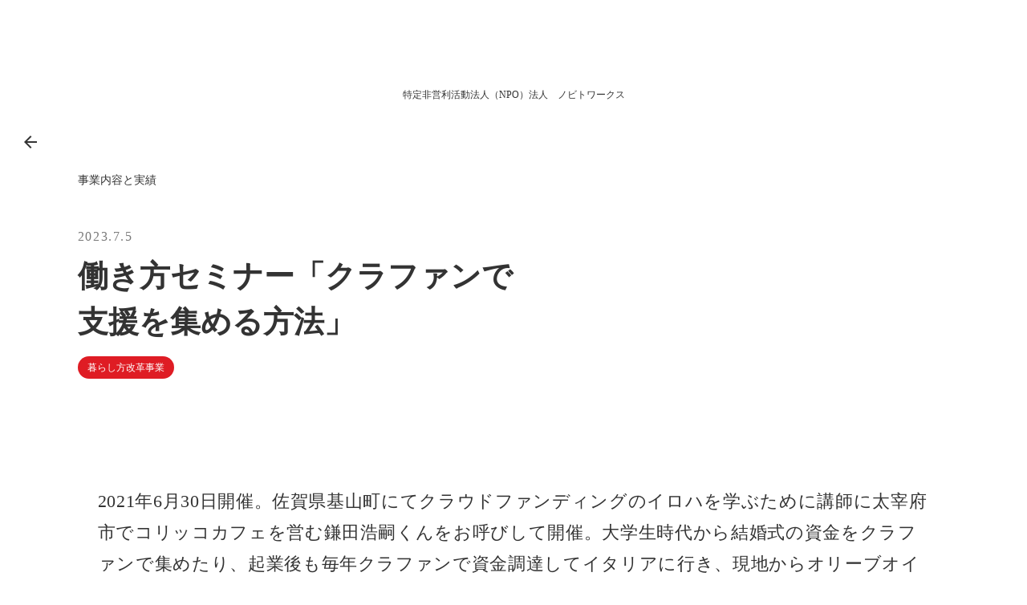

--- FILE ---
content_type: text/html;charset=utf-8
request_url: https://nobitoworks.com/report/%E5%83%8D%E3%81%8D%E6%96%B9%E3%82%BB%E3%83%9F%E3%83%8A%E3%83%BC_%E3%82%AF%E3%83%A9%E3%83%95%E3%82%A1%E3%83%B3%E3%81%A7%E6%94%AF%E6%8F%B4%E3%82%92%E9%9B%86%E3%82%81%E3%82%8B%E6%96%B9%E6%B3%95
body_size: 35240
content:
<!DOCTYPE html>
<html lang="ja">
<head><meta charset="utf-8">
<meta name="viewport" content="width=device-width, initial-scale=1">
<title>NPO法人ノビトワークス｜働き方セミナー「クラファンで支援を集める方法」 </title>
<link rel="preconnect" href="https://fonts.gstatic.com" crossorigin>
<meta name="generator" content="Studio.Design">
<meta name="robots" content="all">
<meta property="og:site_name" content="アソビにマジメに（遊びやすい世の中を作るために活動中）｜NPO法人ノビトワークス">
<meta property="og:title" content="NPO法人ノビトワークス｜働き方セミナー「クラファンで支援を集める方法」 ">
<meta property="og:image" content="https://storage.googleapis.com/studio-cms-assets/projects/d7WlEP0QOV/s-920x450_v-fs_webp_6338690c-4cc6-4cb1-87ad-850aa389a5a2.png">
<meta property="og:description" content="特定非営利活動法人（NPO法人）ノビトワークスは、「アソビに、マジメに。」をキャッチコピーに、理事長・遊び学者原田光を中心に九州各地で遊びをつくる非営利団体。みんなが毎日を楽しく過ごせるように遊びの価値を高め、遊びやすい世の中を作るために活動中。2023年現在、九州5県13人のメンバーが在籍。">
<meta property="og:type" content="website">
<meta name="description" content="特定非営利活動法人（NPO法人）ノビトワークスは、「アソビに、マジメに。」をキャッチコピーに、理事長・遊び学者原田光を中心に九州各地で遊びをつくる非営利団体。みんなが毎日を楽しく過ごせるように遊びの価値を高め、遊びやすい世の中を作るために活動中。2023年現在、九州5県13人のメンバーが在籍。">
<meta property="twitter:card" content="summary_large_image">
<meta property="twitter:image" content="https://storage.googleapis.com/studio-cms-assets/projects/d7WlEP0QOV/s-920x450_v-fs_webp_6338690c-4cc6-4cb1-87ad-850aa389a5a2.png">
<meta name="apple-mobile-web-app-title" content="NPO法人ノビトワークス｜働き方セミナー「クラファンで支援を集める方法」 ">
<meta name="format-detection" content="telephone=no,email=no,address=no">
<meta name="chrome" content="nointentdetection">
<meta name="google-site-verification" content="cQs77gfUkwXyJPLFuKNQxiPGKf__HXuH6b2HuZFm1Ks">
<meta property="og:url" content="/report/%E5%83%8D%E3%81%8D%E6%96%B9%E3%82%BB%E3%83%9F%E3%83%8A%E3%83%BC_%E3%82%AF%E3%83%A9%E3%83%95%E3%82%A1%E3%83%B3%E3%81%A7%E6%94%AF%E6%8F%B4%E3%82%92%E9%9B%86%E3%82%81%E3%82%8B%E6%96%B9%E6%B3%95">
<link rel="icon" type="image/png" href="https://storage.googleapis.com/production-os-assets/assets/ceed47a0-0266-4d94-a276-e8995d87c0e2" data-hid="2c9d455">
<link rel="apple-touch-icon" type="image/png" href="https://storage.googleapis.com/production-os-assets/assets/ceed47a0-0266-4d94-a276-e8995d87c0e2" data-hid="74ef90c"><link rel="modulepreload" as="script" crossorigin href="/_nuxt/entry.6ff6dd05.js"><link rel="preload" as="style" href="/_nuxt/entry.ccdb2b3a.css"><link rel="prefetch" as="image" type="image/svg+xml" href="/_nuxt/close_circle.c7480f3c.svg"><link rel="prefetch" as="image" type="image/svg+xml" href="/_nuxt/round_check.0ebac23f.svg"><link rel="prefetch" as="script" crossorigin href="/_nuxt/LottieRenderer.2f6113cb.js"><link rel="prefetch" as="script" crossorigin href="/_nuxt/error-404.7bb191e8.js"><link rel="prefetch" as="script" crossorigin href="/_nuxt/error-500.61ef65d6.js"><link rel="stylesheet" href="/_nuxt/entry.ccdb2b3a.css"><style>.page-enter-active{transition:.6s cubic-bezier(.4,.4,0,1)}.page-leave-active{transition:.3s cubic-bezier(.4,.4,0,1)}.page-enter-from,.page-leave-to{opacity:0}</style><style>:root{--rebranding-loading-bg:#e5e5e5;--rebranding-loading-bar:#222}</style><style>.app[data-v-d12de11f]{align-items:center;flex-direction:column;height:100%;justify-content:center;width:100%}.title[data-v-d12de11f]{font-size:34px;font-weight:300;letter-spacing:2.45px;line-height:30px;margin:30px}</style><style>/*! * Font Awesome Free 6.4.2 by @fontawesome - https://fontawesome.com * License - https://fontawesome.com/license/free (Icons: CC BY 4.0, Fonts: SIL OFL 1.1, Code: MIT License) * Copyright 2023 Fonticons, Inc. */.fa-brands,.fa-solid{-moz-osx-font-smoothing:grayscale;-webkit-font-smoothing:antialiased;display:var(--fa-display,inline-block);font-style:normal;font-variant:normal;line-height:1;text-rendering:auto}.fa-solid{font-family:Font Awesome\ 6 Free;font-weight:900}.fa-brands{font-family:Font Awesome\ 6 Brands;font-weight:400}:host,:root{--fa-style-family-classic:"Font Awesome 6 Free";--fa-font-solid:normal 900 1em/1 "Font Awesome 6 Free";--fa-style-family-brands:"Font Awesome 6 Brands";--fa-font-brands:normal 400 1em/1 "Font Awesome 6 Brands"}@font-face{font-display:block;font-family:Font Awesome\ 6 Free;font-style:normal;font-weight:900;src:url(https://storage.googleapis.com/production-os-assets/assets/fontawesome/1629704621943/6.4.2/webfonts/fa-solid-900.woff2) format("woff2"),url(https://storage.googleapis.com/production-os-assets/assets/fontawesome/1629704621943/6.4.2/webfonts/fa-solid-900.ttf) format("truetype")}@font-face{font-display:block;font-family:Font Awesome\ 6 Brands;font-style:normal;font-weight:400;src:url(https://storage.googleapis.com/production-os-assets/assets/fontawesome/1629704621943/6.4.2/webfonts/fa-brands-400.woff2) format("woff2"),url(https://storage.googleapis.com/production-os-assets/assets/fontawesome/1629704621943/6.4.2/webfonts/fa-brands-400.ttf) format("truetype")}</style><style>.spinner[data-v-36413753]{animation:loading-spin-36413753 1s linear infinite;height:16px;pointer-events:none;width:16px}.spinner[data-v-36413753]:before{border-bottom:2px solid transparent;border-right:2px solid transparent;border-color:transparent currentcolor currentcolor transparent;border-style:solid;border-width:2px;opacity:.2}.spinner[data-v-36413753]:after,.spinner[data-v-36413753]:before{border-radius:50%;box-sizing:border-box;content:"";height:100%;position:absolute;width:100%}.spinner[data-v-36413753]:after{border-left:2px solid transparent;border-top:2px solid transparent;border-color:currentcolor transparent transparent currentcolor;border-style:solid;border-width:2px;opacity:1}@keyframes loading-spin-36413753{0%{transform:rotate(0deg)}to{transform:rotate(1turn)}}</style><style>.design-canvas__modal{height:100%;pointer-events:none;position:fixed;transition:none;width:100%;z-index:2}.design-canvas__modal:focus{outline:none}.design-canvas__modal.v-enter-active .studio-canvas,.design-canvas__modal.v-leave-active,.design-canvas__modal.v-leave-active .studio-canvas{transition:.4s cubic-bezier(.4,.4,0,1)}.design-canvas__modal.v-enter-active .studio-canvas *,.design-canvas__modal.v-leave-active .studio-canvas *{transition:none!important}.design-canvas__modal.isNone{transition:none}.design-canvas__modal .design-canvas__modal__base{height:100%;left:0;pointer-events:auto;position:fixed;top:0;transition:.4s cubic-bezier(.4,.4,0,1);width:100%;z-index:-1}.design-canvas__modal .studio-canvas{height:100%;pointer-events:none}.design-canvas__modal .studio-canvas>*{background:none!important;pointer-events:none}</style><style>.LoadMoreAnnouncer[data-v-4f7a7294]{height:1px;margin:-1px;overflow:hidden;padding:0;position:absolute;width:1px;clip:rect(0,0,0,0);border-width:0;white-space:nowrap}</style><style>.TitleAnnouncer[data-v-692a2727]{height:1px;margin:-1px;overflow:hidden;padding:0;position:absolute;width:1px;clip:rect(0,0,0,0);border-width:0;white-space:nowrap}</style><style>.publish-studio-style[data-v-5a0c3720]{transition:.4s cubic-bezier(.4,.4,0,1)}</style><style>.product-font-style[data-v-51f515bd]{transition:.4s cubic-bezier(.4,.4,0,1)}</style><style>@font-face{font-family:grandam;font-style:normal;font-weight:400;src:url(https://storage.googleapis.com/studio-front/fonts/grandam.ttf) format("truetype")}@font-face{font-family:Material Icons;font-style:normal;font-weight:400;src:url(https://storage.googleapis.com/production-os-assets/assets/material-icons/1629704621943/MaterialIcons-Regular.eot);src:local("Material Icons"),local("MaterialIcons-Regular"),url(https://storage.googleapis.com/production-os-assets/assets/material-icons/1629704621943/MaterialIcons-Regular.woff2) format("woff2"),url(https://storage.googleapis.com/production-os-assets/assets/material-icons/1629704621943/MaterialIcons-Regular.woff) format("woff"),url(https://storage.googleapis.com/production-os-assets/assets/material-icons/1629704621943/MaterialIcons-Regular.ttf) format("truetype")}.StudioCanvas{display:flex;height:auto;min-height:100dvh}.StudioCanvas>.sd{min-height:100dvh;overflow:clip}a,abbr,address,article,aside,audio,b,blockquote,body,button,canvas,caption,cite,code,dd,del,details,dfn,div,dl,dt,em,fieldset,figcaption,figure,footer,form,h1,h2,h3,h4,h5,h6,header,hgroup,html,i,iframe,img,input,ins,kbd,label,legend,li,main,mark,menu,nav,object,ol,p,pre,q,samp,section,select,small,span,strong,sub,summary,sup,table,tbody,td,textarea,tfoot,th,thead,time,tr,ul,var,video{border:0;font-family:sans-serif;line-height:1;list-style:none;margin:0;padding:0;text-decoration:none;-webkit-font-smoothing:antialiased;-webkit-backface-visibility:hidden;box-sizing:border-box;color:#333;transition:.3s cubic-bezier(.4,.4,0,1);word-spacing:1px}a:focus:not(:focus-visible),button:focus:not(:focus-visible),summary:focus:not(:focus-visible){outline:none}nav ul{list-style:none}blockquote,q{quotes:none}blockquote:after,blockquote:before,q:after,q:before{content:none}a,button{background:transparent;font-size:100%;margin:0;padding:0;vertical-align:baseline}ins{text-decoration:none}ins,mark{background-color:#ff9;color:#000}mark{font-style:italic;font-weight:700}del{text-decoration:line-through}abbr[title],dfn[title]{border-bottom:1px dotted;cursor:help}table{border-collapse:collapse;border-spacing:0}hr{border:0;border-top:1px solid #ccc;display:block;height:1px;margin:1em 0;padding:0}input,select{vertical-align:middle}textarea{resize:none}.clearfix:after{clear:both;content:"";display:block}[slot=after] button{overflow-anchor:none}</style><style>.sd{flex-wrap:nowrap;max-width:100%;pointer-events:all;z-index:0;-webkit-overflow-scrolling:touch;align-content:center;align-items:center;display:flex;flex:none;flex-direction:column;position:relative}.sd::-webkit-scrollbar{display:none}.sd,.sd.richText *{transition-property:all,--g-angle,--g-color-0,--g-position-0,--g-color-1,--g-position-1,--g-color-2,--g-position-2,--g-color-3,--g-position-3,--g-color-4,--g-position-4,--g-color-5,--g-position-5,--g-color-6,--g-position-6,--g-color-7,--g-position-7,--g-color-8,--g-position-8,--g-color-9,--g-position-9,--g-color-10,--g-position-10,--g-color-11,--g-position-11}input.sd,textarea.sd{align-content:normal}.sd[tabindex]:focus{outline:none}.sd[tabindex]:focus-visible{outline:1px solid;outline-color:Highlight;outline-color:-webkit-focus-ring-color}input[type=email],input[type=tel],input[type=text],select,textarea{-webkit-appearance:none}select{cursor:pointer}.frame{display:block;overflow:hidden}.frame>iframe{height:100%;width:100%}.frame .formrun-embed>iframe:not(:first-child){display:none!important}.image{position:relative}.image:before{background-position:50%;background-size:cover;border-radius:inherit;content:"";height:100%;left:0;pointer-events:none;position:absolute;top:0;transition:inherit;width:100%;z-index:-2}.sd.file{cursor:pointer;flex-direction:row;outline:2px solid transparent;outline-offset:-1px;overflow-wrap:anywhere;word-break:break-word}.sd.file:focus-within{outline-color:Highlight;outline-color:-webkit-focus-ring-color}.file>input[type=file]{opacity:0;pointer-events:none;position:absolute}.sd.icon,.sd.text{align-content:center;align-items:center;display:flex;flex-direction:row;justify-content:center;overflow:visible;overflow-wrap:anywhere;word-break:break-word}.material-icons{display:inline-block;font-family:Material Icons;font-size:24px;font-style:normal;font-weight:400;letter-spacing:normal;line-height:1;text-transform:none;white-space:nowrap;word-wrap:normal;direction:ltr;text-rendering:optimizeLegibility;-webkit-font-smoothing:antialiased}.sd.material-symbols{font-style:normal;font-variation-settings:"FILL" var(--symbol-fill,0),"wght" var(--symbol-weight,400)}.sd.material-symbols.font-loading{height:24px;opacity:0;overflow:hidden;width:24px}.sd.material-symbols-outlined{font-family:Material Symbols Outlined}.sd.material-symbols-rounded{font-family:Material Symbols Rounded}.sd.material-symbols-sharp{font-family:Material Symbols Sharp}.sd.material-symbols-weight-100{--symbol-weight:100}.sd.material-symbols-weight-200{--symbol-weight:200}.sd.material-symbols-weight-300{--symbol-weight:300}.sd.material-symbols-weight-400{--symbol-weight:400}.sd.material-symbols-weight-500{--symbol-weight:500}.sd.material-symbols-weight-600{--symbol-weight:600}.sd.material-symbols-weight-700{--symbol-weight:700}.sd.material-symbols-fill{--symbol-fill:1}a,a.icon,a.text{-webkit-tap-highlight-color:rgba(0,0,0,.15)}.fixed{z-index:2}.sticky{z-index:1}.button{transition:.4s cubic-bezier(.4,.4,0,1)}.button,.link{cursor:pointer}.submitLoading{opacity:.5!important;pointer-events:none!important}.richText{display:block;word-break:break-word}.richText [data-thread],.richText a,.richText blockquote,.richText em,.richText h1,.richText h2,.richText h3,.richText h4,.richText li,.richText ol,.richText p,.richText p>code,.richText pre,.richText pre>code,.richText s,.richText strong,.richText table tbody,.richText table tbody tr,.richText table tbody tr>td,.richText table tbody tr>th,.richText u,.richText ul{backface-visibility:visible;color:inherit;font-family:inherit;font-size:inherit;font-style:inherit;font-weight:inherit;letter-spacing:inherit;line-height:inherit;text-align:inherit}.richText p{display:block;margin:10px 0}.richText>p{min-height:1em}.richText img,.richText video{height:auto;max-width:100%;vertical-align:bottom}.richText h1{display:block;font-size:3em;font-weight:700;margin:20px 0}.richText h2{font-size:2em}.richText h2,.richText h3{display:block;font-weight:700;margin:10px 0}.richText h3{font-size:1em}.richText h4,.richText h5{font-weight:600}.richText h4,.richText h5,.richText h6{display:block;font-size:1em;margin:10px 0}.richText h6{font-weight:500}.richText [data-type=table]{overflow-x:auto}.richText [data-type=table] p{white-space:pre-line;word-break:break-all}.richText table{border:1px solid #f2f2f2;border-collapse:collapse;border-spacing:unset;color:#1a1a1a;font-size:14px;line-height:1.4;margin:10px 0;table-layout:auto}.richText table tr th{background:hsla(0,0%,96%,.5)}.richText table tr td,.richText table tr th{border:1px solid #f2f2f2;max-width:240px;min-width:100px;padding:12px}.richText table tr td p,.richText table tr th p{margin:0}.richText blockquote{border-left:3px solid rgba(0,0,0,.15);font-style:italic;margin:10px 0;padding:10px 15px}.richText [data-type=embed_code]{margin:20px 0;position:relative}.richText [data-type=embed_code]>.height-adjuster>.wrapper{position:relative}.richText [data-type=embed_code]>.height-adjuster>.wrapper[style*=padding-top] iframe{height:100%;left:0;position:absolute;top:0;width:100%}.richText [data-type=embed_code][data-embed-sandbox=true]{display:block;overflow:hidden}.richText [data-type=embed_code][data-embed-code-type=instagram]>.height-adjuster>.wrapper[style*=padding-top]{padding-top:100%}.richText [data-type=embed_code][data-embed-code-type=instagram]>.height-adjuster>.wrapper[style*=padding-top] blockquote{height:100%;left:0;overflow:hidden;position:absolute;top:0;width:100%}.richText [data-type=embed_code][data-embed-code-type=codepen]>.height-adjuster>.wrapper{padding-top:50%}.richText [data-type=embed_code][data-embed-code-type=codepen]>.height-adjuster>.wrapper iframe{height:100%;left:0;position:absolute;top:0;width:100%}.richText [data-type=embed_code][data-embed-code-type=slideshare]>.height-adjuster>.wrapper{padding-top:56.25%}.richText [data-type=embed_code][data-embed-code-type=slideshare]>.height-adjuster>.wrapper iframe{height:100%;left:0;position:absolute;top:0;width:100%}.richText [data-type=embed_code][data-embed-code-type=speakerdeck]>.height-adjuster>.wrapper{padding-top:56.25%}.richText [data-type=embed_code][data-embed-code-type=speakerdeck]>.height-adjuster>.wrapper iframe{height:100%;left:0;position:absolute;top:0;width:100%}.richText [data-type=embed_code][data-embed-code-type=snapwidget]>.height-adjuster>.wrapper{padding-top:30%}.richText [data-type=embed_code][data-embed-code-type=snapwidget]>.height-adjuster>.wrapper iframe{height:100%;left:0;position:absolute;top:0;width:100%}.richText [data-type=embed_code][data-embed-code-type=firework]>.height-adjuster>.wrapper fw-embed-feed{-webkit-user-select:none;-moz-user-select:none;user-select:none}.richText [data-type=embed_code_empty]{display:none}.richText ul{margin:0 0 0 20px}.richText ul li{list-style:disc;margin:10px 0}.richText ul li p{margin:0}.richText ol{margin:0 0 0 20px}.richText ol li{list-style:decimal;margin:10px 0}.richText ol li p{margin:0}.richText hr{border-top:1px solid #ccc;margin:10px 0}.richText p>code{background:#eee;border:1px solid rgba(0,0,0,.1);border-radius:6px;display:inline;margin:2px;padding:0 5px}.richText pre{background:#eee;border-radius:6px;font-family:Menlo,Monaco,Courier New,monospace;margin:20px 0;padding:25px 35px;white-space:pre-wrap}.richText pre code{border:none;padding:0}.richText strong{color:inherit;display:inline;font-family:inherit;font-weight:900}.richText em{font-style:italic}.richText a,.richText u{text-decoration:underline}.richText a{color:#007cff;display:inline}.richText s{text-decoration:line-through}.richText [data-type=table_of_contents]{background-color:#f5f5f5;border-radius:2px;color:#616161;font-size:16px;list-style:none;margin:0;padding:24px 24px 8px;text-decoration:underline}.richText [data-type=table_of_contents] .toc_list{margin:0}.richText [data-type=table_of_contents] .toc_item{color:currentColor;font-size:inherit!important;font-weight:inherit;list-style:none}.richText [data-type=table_of_contents] .toc_item>a{border:none;color:currentColor;font-size:inherit!important;font-weight:inherit;text-decoration:none}.richText [data-type=table_of_contents] .toc_item>a:hover{opacity:.7}.richText [data-type=table_of_contents] .toc_item--1{margin:0 0 16px}.richText [data-type=table_of_contents] .toc_item--2{margin:0 0 16px;padding-left:2rem}.richText [data-type=table_of_contents] .toc_item--3{margin:0 0 16px;padding-left:4rem}.sd.section{align-content:center!important;align-items:center!important;flex-direction:column!important;flex-wrap:nowrap!important;height:auto!important;max-width:100%!important;padding:0!important;width:100%!important}.sd.section-inner{position:static!important}@property --g-angle{syntax:"<angle>";inherits:false;initial-value:180deg}@property --g-color-0{syntax:"<color>";inherits:false;initial-value:transparent}@property --g-position-0{syntax:"<percentage>";inherits:false;initial-value:.01%}@property --g-color-1{syntax:"<color>";inherits:false;initial-value:transparent}@property --g-position-1{syntax:"<percentage>";inherits:false;initial-value:100%}@property --g-color-2{syntax:"<color>";inherits:false;initial-value:transparent}@property --g-position-2{syntax:"<percentage>";inherits:false;initial-value:100%}@property --g-color-3{syntax:"<color>";inherits:false;initial-value:transparent}@property --g-position-3{syntax:"<percentage>";inherits:false;initial-value:100%}@property --g-color-4{syntax:"<color>";inherits:false;initial-value:transparent}@property --g-position-4{syntax:"<percentage>";inherits:false;initial-value:100%}@property --g-color-5{syntax:"<color>";inherits:false;initial-value:transparent}@property --g-position-5{syntax:"<percentage>";inherits:false;initial-value:100%}@property --g-color-6{syntax:"<color>";inherits:false;initial-value:transparent}@property --g-position-6{syntax:"<percentage>";inherits:false;initial-value:100%}@property --g-color-7{syntax:"<color>";inherits:false;initial-value:transparent}@property --g-position-7{syntax:"<percentage>";inherits:false;initial-value:100%}@property --g-color-8{syntax:"<color>";inherits:false;initial-value:transparent}@property --g-position-8{syntax:"<percentage>";inherits:false;initial-value:100%}@property --g-color-9{syntax:"<color>";inherits:false;initial-value:transparent}@property --g-position-9{syntax:"<percentage>";inherits:false;initial-value:100%}@property --g-color-10{syntax:"<color>";inherits:false;initial-value:transparent}@property --g-position-10{syntax:"<percentage>";inherits:false;initial-value:100%}@property --g-color-11{syntax:"<color>";inherits:false;initial-value:transparent}@property --g-position-11{syntax:"<percentage>";inherits:false;initial-value:100%}</style><style>.snackbar[data-v-3129703d]{align-items:center;background:#fff;border:1px solid #ededed;border-radius:6px;box-shadow:0 16px 48px -8px rgba(0,0,0,.08),0 10px 25px -5px rgba(0,0,0,.11);display:flex;flex-direction:row;gap:8px;justify-content:space-between;left:50%;max-width:90vw;padding:16px 20px;position:fixed;top:32px;transform:translateX(-50%);-webkit-user-select:none;-moz-user-select:none;user-select:none;width:480px;z-index:9999}.snackbar.v-enter-active[data-v-3129703d],.snackbar.v-leave-active[data-v-3129703d]{transition:.4s cubic-bezier(.4,.4,0,1)}.snackbar.v-enter-from[data-v-3129703d],.snackbar.v-leave-to[data-v-3129703d]{opacity:0;transform:translate(-50%,-10px)}.snackbar .convey[data-v-3129703d]{align-items:center;display:flex;flex-direction:row;gap:8px;padding:0}.snackbar .convey .icon[data-v-3129703d]{background-position:50%;background-repeat:no-repeat;flex-shrink:0;height:24px;width:24px}.snackbar .convey .message[data-v-3129703d]{font-size:14px;font-style:normal;font-weight:400;line-height:20px;white-space:pre-line}.snackbar .convey.error .icon[data-v-3129703d]{background-image:url(/_nuxt/close_circle.c7480f3c.svg)}.snackbar .convey.error .message[data-v-3129703d]{color:#f84f65}.snackbar .convey.success .icon[data-v-3129703d]{background-image:url(/_nuxt/round_check.0ebac23f.svg)}.snackbar .convey.success .message[data-v-3129703d]{color:#111}.snackbar .button[data-v-3129703d]{align-items:center;border-radius:40px;color:#4b9cfb;display:flex;flex-shrink:0;font-family:Inter;font-size:12px;font-style:normal;font-weight:700;justify-content:center;line-height:16px;padding:4px 8px}.snackbar .button[data-v-3129703d]:hover{background:#f5f5f5}</style><style>a[data-v-60d33773]{align-items:center;border-radius:4px;bottom:20px;height:20px;justify-content:center;left:20px;perspective:300px;position:fixed;transition:0s linear;width:84px;z-index:2000}@media (hover:hover){a[data-v-60d33773]{transition:.4s cubic-bezier(.4,.4,0,1)}a[data-v-60d33773]:hover{height:32px;width:200px}}[data-v-60d33773] .custom-fill path{fill:var(--01abf230)}.fade-enter-active[data-v-60d33773],.fade-leave-active[data-v-60d33773]{transition:opacity .2s cubic-bezier(.4,.4,0,1)}.fade-enter[data-v-60d33773],.fade-leave-to[data-v-60d33773]{opacity:0}</style></head>
<body ><div id="__nuxt"><div><span></span><!----><!----></div></div><script type="application/json" id="__NUXT_DATA__" data-ssr="true">[["Reactive",1],{"data":2,"state":77,"_errors":78,"serverRendered":80,"path":81,"pinia":82},{"dynamicDatareport/働き方セミナー_クラファンで支援を集める方法":3},{"cover":4,"i2lgbJle":5,"EnwCsIxD":6,"PLJI6Esb":25,"j6SQ0zs5":42,"body":58,"title":59,"slug":60,"_meta":61,"_filter":72,"id":76},"https://storage.googleapis.com/studio-cms-assets/projects/d7WlEP0QOV/s-920x450_v-fs_webp_6338690c-4cc6-4cb1-87ad-850aa389a5a2.png","#df1c24",[7],{"title":8,"slug":9,"_meta":10,"_filter":23,"id":24},"暮らし方改革事業","kurashikata",{"project":11,"publishedAt":13,"createdAt":14,"order":15,"publishType":16,"schema":17,"uid":21,"updatedAt":22},{"id":12},"Svh0v1k0vyvvHTDdVoPD",["Date","2023-06-02T02:13:00.000Z"],["Date","2023-06-02T02:12:56.000Z"],6,"change",{"id":18,"key":19,"postType":20},"X3N4ajdVumUu5dXK1IdW","IZ4PV1No","blank","h7QNTQai",["Date","2023-06-23T05:18:51.000Z"],[],"MlpdL7S9hAjfIGX9Ccuc",{"avatar":26,"title":27,"slug":27,"_meta":28,"_filter":40,"id":41},"https://storage.googleapis.com/studio-cms-assets/projects/d7WlEP0QOV/s-512x512_webp_2bb644f1-c006-48f2-8b88-ff8fd752bd4c.png","nobito",{"project":29,"publishedAt":30,"createdAt":31,"order":32,"publishType":33,"schema":34,"uid":38,"updatedAt":39},{"id":12},["Date","2023-06-02T02:08:54.000Z"],["Date","2023-06-02T01:48:53.000Z"],13,"draft",{"id":35,"key":36,"postType":37},"EtGq29CdzJpNzxcAIA8A","FOXJd5Fy","user","eqgNRyFu",["Date","2023-06-02T01:51:48.000Z"],[],"pCalWf1PT221LAzy1g9t",[43],{"title":44,"slug":44,"_meta":45,"_filter":56,"id":57},"Reports",{"project":46,"publishedAt":47,"createdAt":48,"order":49,"publishType":33,"schema":50,"uid":54,"updatedAt":55},{"id":12},["Date","2023-09-05T04:41:39.000Z"],["Date","2023-09-05T04:41:29.000Z"],-2,{"id":51,"key":52,"postType":53},"O5bqBqRoRuwfufdMe0XG","wO5Mclrf","category","VO87dWUw",["Date","2023-09-05T04:41:36.000Z"],[],"lKl8ep0jclqQFqm5dB51","\u003Cp data-uid=\"DMNC3tIz\" data-time=\"1724737271033\">2021年6月30日開催。佐賀県基山町にてクラウドファンディングのイロハを学ぶために講師に太宰府市でコリッコカフェを営む鎌田浩嗣くんをお呼びして開催。大学生時代から結婚式の資金をクラファンで集めたり、起業後も毎年クラファンで資金調達してイタリアに行き、現地からオリーブオイルの輸入および販売をしている鎌田君にクラファン必勝法をいろいろと聞きました。\u003C/p>","働き方セミナー「クラファンで支援を集める方法」","働き方セミナー_クラファンで支援を集める方法",{"project":62,"publishedAt":63,"createdAt":64,"order":65,"publishType":16,"schema":66,"uid":70,"updatedAt":71},{"id":12},["Date","2023-07-05T02:23:57.000Z"],["Date","2023-07-05T02:23:41.000Z"],126,{"id":67,"key":68,"postType":69},"3XH23sbeHvCR41gWuBEq","fX5Iigd0","post","YbFIVOKu",["Date","2024-08-27T05:43:41.000Z"],[73,74,75],"PLJI6Esb:eqgNRyFu","EnwCsIxD:h7QNTQai","j6SQ0zs5:VO87dWUw","2qEd0ag5hNyKWADNW85T",{},{"dynamicDatareport/働き方セミナー_クラファンで支援を集める方法":79},null,true,"/report/%E5%83%8D%E3%81%8D%E6%96%B9%E3%82%BB%E3%83%9F%E3%83%8A%E3%83%BC_%E3%82%AF%E3%83%A9%E3%83%95%E3%82%A1%E3%83%B3%E3%81%A7%E6%94%AF%E6%8F%B4%E3%82%92%E9%9B%86%E3%82%81%E3%82%8B%E6%96%B9%E6%B3%95",{"cmsContentStore":83,"indexStore":87,"projectStore":90,"productStore":110,"pageHeadStore":313},{"listContentsMap":84,"contentMap":85},["Map"],["Map",86,3],"fX5Iigd0/働き方セミナー_クラファンで支援を集める方法",{"routeType":88,"host":89},"publish","nobitoworks.com",{"project":91},{"id":92,"name":93,"type":94,"customDomain":95,"iconImage":95,"coverImage":96,"displayBadge":97,"integrations":98,"snapshot_path":108,"snapshot_id":109,"recaptchaSiteKey":-1},"d7WlEP0QOV","nobito_works","web","","https://storage.googleapis.com/production-os-assets/assets/5dac67ef-e4a6-45c8-9f1f-ec7f953573d4",false,[99,102,105],{"integration_name":100,"code":101},"google-analytics","G-SZ5845EY26",{"integration_name":103,"code":104},"search-console","cQs77gfUkwXyJPLFuKNQxiPGKf__HXuH6b2HuZFm1Ks",{"integration_name":106,"code":107},"typesquare","unused","https://storage.googleapis.com/studio-publish/projects/d7WlEP0QOV/XqzR1n34qD/","XqzR1n34qD",{"product":111,"isLoaded":80,"selectedModalIds":310,"redirectPage":79,"isInitializedRSS":97,"pageViewMap":311,"symbolViewMap":312},{"breakPoints":112,"colors":122,"fonts":123,"head":172,"info":179,"pages":186,"resources":265,"symbols":268,"style":275,"styleVars":277,"enablePassword":97,"classes":307,"publishedUid":309},[113,116,119],{"maxWidth":114,"name":115},540,"mobile",{"maxWidth":117,"name":118},840,"tablet",{"maxWidth":120,"name":121},1198,"small",[],[124,152,154,156,158,160,162,164,166,168],{"family":125,"subsets":126,"variants":132,"vendor":151},"Montserrat",[127,128,129,130,131],"cyrillic","cyrillic-ext","latin","latin-ext","vietnamese",[133,134,135,136,137,138,139,140,141,142,143,144,145,146,147,148,149,150],"100","200","300","regular","500","600","700","800","900","100italic","200italic","300italic","italic","500italic","600italic","700italic","800italic","900italic","google",{"family":153,"vendor":106},"ヒラギノ角ゴ W4 JIS2004",{"family":155,"vendor":106},"新ゴ M JIS2004",{"family":157,"vendor":106},"新ゴ R JIS2004",{"family":159,"vendor":106},"新ゴ DB JIS2004",{"family":161,"vendor":106},"ヒラギノ角ゴ W6 JIS2004",{"family":163,"vendor":106},"ヒラギノ角ゴ W3 JIS2004",{"family":165,"vendor":106},"ヒラギノ角ゴ W8 JIS2004",{"family":167,"vendor":106},"ヒラギノ角ゴ W7 JIS2004",{"family":169,"subsets":170,"variants":171,"vendor":151},"Lato",[129,130],[133,142,135,144,136,145,139,148,141,150],{"favicon":173,"lang":174,"meta":175,"title":178},"https://storage.googleapis.com/production-os-assets/assets/ceed47a0-0266-4d94-a276-e8995d87c0e2","ja",{"description":176,"og:image":177},"特定非営利活動法人（NPO法人）ノビトワークスは、「アソビに、マジメに。」をキャッチコピーに、理事長・遊び学者原田光を中心に九州各地で遊びをつくる非営利団体。みんなが毎日を楽しく過ごせるように遊びの価値を高め、遊びやすい世の中を作るために活動中。2023年現在、九州5県13人のメンバーが在籍。","https://storage.googleapis.com/production-os-assets/assets/31ab1370-9e5e-42df-9404-0b65f5ea6733","アソビにマジメに（遊びやすい世の中を作るために活動中）｜NPO法人ノビトワークス",{"baseWidth":180,"created_at":181,"screen":182,"type":94,"updated_at":184,"version":185},1280,1518591100346,{"baseWidth":180,"height":183,"isAutoHeight":97,"width":180,"workingState":97},600,1518792996878,"4.1.3",[187,200,212,222,231,242,247,258],{"head":188,"id":192,"position":193,"uuid":195,"symbolIds":196},{"meta":189,"title":191},{"description":176,"og:image":190},"https://storage.googleapis.com/production-os-assets/assets/2f758eb1-8a2d-469f-83f8-325772a060b5","NPO法人ノビトワークス | アソビにマジメに。 ","/",{"x":194,"y":194},0,"bf9fed39-ac7e-4c42-aa12-40d655a39612",[197,198,199],"c31e9610-8401-41c8-adb7-8705ed08337f","79439ef1-9999-4afc-b36c-58f4af33b8d4","998e93bd-6cb6-42d3-8602-0a02438b75a0",{"head":201,"id":206,"position":207,"type":208,"uuid":209,"symbolIds":210},{"meta":202,"title":205},{"description":203,"og:image":204},"特定非営利活動法人（NPO法人）ノビトワークスについて。","https://storage.googleapis.com/production-os-assets/assets/f6363cdf-b2b8-4513-8fbe-3734f940a6e3","私たちについて｜NPO法人ノビトワークス","about_us",{"x":194,"y":194},"page","21bf36ab-351d-48da-8c84-c4e0a854332d",[197,198,211,199],"cbe0cbba-67bd-49c3-8ba7-c34f3ff86333",{"head":213,"id":219,"type":208,"uuid":220,"symbolIds":221},{"favicon":214,"lang":174,"meta":215,"title":218},"https://storage.googleapis.com/production-os-assets/assets/51d7775a-824f-4152-be7a-c2c54f7b210b",{"description":216,"og:image":217},"最新情報、活動情報を掲載。","https://storage.googleapis.com/production-os-assets/assets/b98802ee-2922-4e0e-8c04-3e3f20d3d399","活動内容について｜NPO法人ノビトワークス","news_project","de541f96-4d40-4084-822e-8208ce22a1bf",[197,198,211,199],{"head":223,"id":228,"type":208,"uuid":229,"symbolIds":230},{"favicon":214,"lang":174,"meta":224,"title":227},{"description":225,"og:image":226},"これまでの活動実績を掲載。","https://storage.googleapis.com/production-os-assets/assets/7718f29c-1d26-4fdb-a031-2809b7641980","活動実績について｜NPO法人ノビトワークス","report","d55e3925-ab5a-4d28-91f8-9d800a3e4b01",[197,198,211,199],{"head":232,"id":236,"query":237,"type":208,"uuid":240,"symbolIds":241},{"meta":233,"title":235},{"og:image":234},"https://storage.googleapis.com/production-os-assets/assets/2ec1baa7-9bcf-49ae-9a92-b44b105293ba","活動実績検索｜NPO法人ノビトワークス","report/search",[238],{"key":239},"q","e93063ea-dd56-4129-baf8-6de74ce3b153",[197,198,211,199],{"id":243,"isCookieModal":97,"responsive":80,"type":244,"uuid":245,"symbolIds":246},"menu","modal","6f489138-3235-4109-9a0a-a7605f7921ea",[],{"cmsRequest":248,"head":251,"id":255,"type":208,"uuid":256,"symbolIds":257},{"contentSlug":249,"schemaKey":250},"{{$route.params.slug}}","SCnus7X5",{"meta":252,"title":254},{"og:image":253},"{{cover}}","NPO法人ノビトワークス｜{{title}} ","news_project/:slug","ec38eb15-c01a-48a0-affa-3cfd4a27d325",[197,198,211,199],{"cmsRequest":259,"head":260,"id":262,"type":208,"uuid":263,"symbolIds":264},{"contentSlug":249,"schemaKey":68},{"meta":261,"title":254},{"og:image":253},"report/:slug","197ae968-c7dc-46bf-b924-3dbf775fd802",[197,198,211,199],{"rssList":266,"apiList":267,"cmsProjectId":12},[],[],[269,270,271,272,274],{"uuid":199},{"uuid":197},{"uuid":198},{"uuid":273},"bcff83aa-4f56-4418-9821-e6498fba8ec9",{"uuid":211},{"fontFamily":276},[],{"fontFamily":278},[279,281,284,287,290,293,296,299,302,305],{"key":280,"name":95,"value":125},"c8b5f8a0",{"key":282,"name":95,"value":283},"adb0f0c3","'ヒラギノ角ゴ W3 JIS2004'",{"key":285,"name":95,"value":286},"399dd306","'ヒラギノ角ゴ W4 JIS2004'",{"key":288,"name":95,"value":289},"43b0d046","'ヒラギノ角ゴ W6 JIS2004'",{"key":291,"name":95,"value":292},"c7959554","'ヒラギノ角ゴ W7 JIS2004'",{"key":294,"name":95,"value":295},"bf841d83","'ヒラギノ角ゴ W8 JIS2004'",{"key":297,"name":95,"value":298},"f9b58511","'新ゴ M JIS2004'",{"key":300,"name":95,"value":301},"53834a8c","'新ゴ R JIS2004'",{"key":303,"name":95,"value":304},"0a9c8f31","'新ゴ DB JIS2004'",{"key":306,"name":95,"value":169},"77bd01c8",{"typography":308},[],"20250824224553",[],{},["Map"],{"googleFontMap":314,"typesquareLoaded":97,"hasCustomFont":97},["Map"]]</script><script>window.__NUXT__={};window.__NUXT__.config={public:{apiBaseUrl:"https://api.studiodesignapp.com/api",cmsApiBaseUrl:"https://api.cms.studiodesignapp.com",previewBaseUrl:"https://preview.studio.site",facebookAppId:"569471266584583",firebaseApiKey:"AIzaSyBkjSUz89vvvl35U-EErvfHXLhsDakoNNg",firebaseProjectId:"studio-7e371",firebaseAuthDomain:"studio-7e371.firebaseapp.com",firebaseDatabaseURL:"https://studio-7e371.firebaseio.com",firebaseStorageBucket:"studio-7e371.appspot.com",firebaseMessagingSenderId:"373326844567",firebaseAppId:"1:389988806345:web:db757f2db74be8b3",studioDomain:".studio.site",studioPublishUrl:"https://storage.googleapis.com/studio-publish",studioPublishIndexUrl:"https://storage.googleapis.com/studio-publish-index",rssApiPath:"https://rss.studiodesignapp.com/rssConverter",embedSandboxDomain:".studioiframesandbox.com",apiProxyUrl:"https://api.proxy.studiodesignapp.com/publish",proxyApiBaseUrl:"",isPublishSite:true,isDev:false,fontsApiBaseUrl:"https://fonts.studio.design"},app:{baseURL:"/",buildAssetsDir:"/_nuxt/",cdnURL:""}}</script><script type="module" src="/_nuxt/entry.6ff6dd05.js" crossorigin></script></body>
</html>

--- FILE ---
content_type: text/plain; charset=utf-8
request_url: https://analytics.studiodesignapp.com/event
body_size: -232
content:
Message published: 16988923200408402